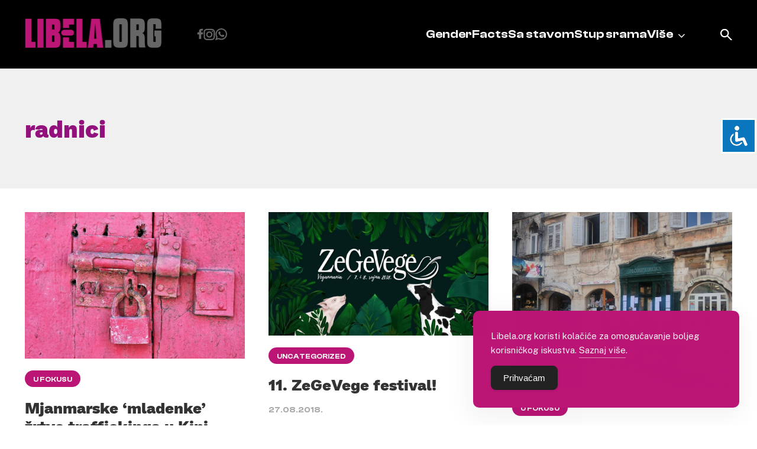

--- FILE ---
content_type: text/html; charset=UTF-8
request_url: https://libela.org/tag/radnici/?page=tagovi
body_size: 10925
content:
<!doctype html>
<html lang="en-US">
<head>
	<meta charset="UTF-8">
	<meta name="viewport" content="width=device-width, initial-scale=1">
	<link rel="profile" href="https://gmpg.org/xfn/11">
	<link rel="shortcut icon" href="https://libela.org/wp-content/themes/libela/favicon.ico" />
		<link href="https://libela.org/wp-content/themes/libela/node_modules/lightbox2/dist/css/lightbox.css" rel="stylesheet" />


	<meta name='robots' content='index, follow, max-image-preview:large, max-snippet:-1, max-video-preview:-1' />

	<!-- This site is optimized with the Yoast SEO plugin v26.8 - https://yoast.com/product/yoast-seo-wordpress/ -->
	<title>radnici - Libela</title>
	<link rel="canonical" href="https://libela.org/tag/radnici/" />
	<link rel="next" href="https://libela.org/tag/radnici/page/2/" />
	<meta property="og:locale" content="en_US" />
	<meta property="og:type" content="article" />
	<meta property="og:title" content="radnici - Libela" />
	<meta property="og:url" content="https://libela.org/tag/radnici/" />
	<meta property="og:site_name" content="Libela" />
	<meta name="twitter:card" content="summary_large_image" />
	<meta name="twitter:site" content="@PortalLibela" />
	<script type="application/ld+json" class="yoast-schema-graph">{"@context":"https://schema.org","@graph":[{"@type":"CollectionPage","@id":"https://libela.org/tag/radnici/","url":"https://libela.org/tag/radnici/","name":"radnici - Libela","isPartOf":{"@id":"https://libela.org/#website"},"breadcrumb":{"@id":"https://libela.org/tag/radnici/#breadcrumb"},"inLanguage":"en-US"},{"@type":"BreadcrumbList","@id":"https://libela.org/tag/radnici/#breadcrumb","itemListElement":[{"@type":"ListItem","position":1,"name":"Home","item":"https://libela.org/"},{"@type":"ListItem","position":2,"name":"radnici"}]},{"@type":"WebSite","@id":"https://libela.org/#website","url":"https://libela.org/","name":"Libela","description":"","publisher":{"@id":"https://libela.org/#organization"},"potentialAction":[{"@type":"SearchAction","target":{"@type":"EntryPoint","urlTemplate":"https://libela.org/?s={search_term_string}"},"query-input":{"@type":"PropertyValueSpecification","valueRequired":true,"valueName":"search_term_string"}}],"inLanguage":"en-US"},{"@type":"Organization","@id":"https://libela.org/#organization","name":"Libela","url":"https://libela.org/","logo":{"@type":"ImageObject","inLanguage":"en-US","@id":"https://libela.org/#/schema/logo/image/","url":"http://libela.org/wp-content/uploads/2024/02/logo.svg","contentUrl":"http://libela.org/wp-content/uploads/2024/02/logo.svg","width":1,"height":1,"caption":"Libela"},"image":{"@id":"https://libela.org/#/schema/logo/image/"},"sameAs":["https://www.facebook.com/PortalLibela/","https://x.com/PortalLibela"]}]}</script>
	<!-- / Yoast SEO plugin. -->


<link rel="alternate" type="application/rss+xml" title="Libela &raquo; Feed" href="https://libela.org/feed/" />
<link rel="alternate" type="application/rss+xml" title="Libela &raquo; Comments Feed" href="https://libela.org/comments/feed/" />
<link rel="alternate" type="application/rss+xml" title="Libela &raquo; radnici Tag Feed" href="https://libela.org/tag/radnici/feed/" />
<style id='wp-img-auto-sizes-contain-inline-css'>
img:is([sizes=auto i],[sizes^="auto," i]){contain-intrinsic-size:3000px 1500px}
/*# sourceURL=wp-img-auto-sizes-contain-inline-css */
</style>
<style id='wp-emoji-styles-inline-css'>

	img.wp-smiley, img.emoji {
		display: inline !important;
		border: none !important;
		box-shadow: none !important;
		height: 1em !important;
		width: 1em !important;
		margin: 0 0.07em !important;
		vertical-align: -0.1em !important;
		background: none !important;
		padding: 0 !important;
	}
/*# sourceURL=wp-emoji-styles-inline-css */
</style>
<style id='wp-block-library-inline-css'>
:root{--wp-block-synced-color:#7a00df;--wp-block-synced-color--rgb:122,0,223;--wp-bound-block-color:var(--wp-block-synced-color);--wp-editor-canvas-background:#ddd;--wp-admin-theme-color:#007cba;--wp-admin-theme-color--rgb:0,124,186;--wp-admin-theme-color-darker-10:#006ba1;--wp-admin-theme-color-darker-10--rgb:0,107,160.5;--wp-admin-theme-color-darker-20:#005a87;--wp-admin-theme-color-darker-20--rgb:0,90,135;--wp-admin-border-width-focus:2px}@media (min-resolution:192dpi){:root{--wp-admin-border-width-focus:1.5px}}.wp-element-button{cursor:pointer}:root .has-very-light-gray-background-color{background-color:#eee}:root .has-very-dark-gray-background-color{background-color:#313131}:root .has-very-light-gray-color{color:#eee}:root .has-very-dark-gray-color{color:#313131}:root .has-vivid-green-cyan-to-vivid-cyan-blue-gradient-background{background:linear-gradient(135deg,#00d084,#0693e3)}:root .has-purple-crush-gradient-background{background:linear-gradient(135deg,#34e2e4,#4721fb 50%,#ab1dfe)}:root .has-hazy-dawn-gradient-background{background:linear-gradient(135deg,#faaca8,#dad0ec)}:root .has-subdued-olive-gradient-background{background:linear-gradient(135deg,#fafae1,#67a671)}:root .has-atomic-cream-gradient-background{background:linear-gradient(135deg,#fdd79a,#004a59)}:root .has-nightshade-gradient-background{background:linear-gradient(135deg,#330968,#31cdcf)}:root .has-midnight-gradient-background{background:linear-gradient(135deg,#020381,#2874fc)}:root{--wp--preset--font-size--normal:16px;--wp--preset--font-size--huge:42px}.has-regular-font-size{font-size:1em}.has-larger-font-size{font-size:2.625em}.has-normal-font-size{font-size:var(--wp--preset--font-size--normal)}.has-huge-font-size{font-size:var(--wp--preset--font-size--huge)}.has-text-align-center{text-align:center}.has-text-align-left{text-align:left}.has-text-align-right{text-align:right}.has-fit-text{white-space:nowrap!important}#end-resizable-editor-section{display:none}.aligncenter{clear:both}.items-justified-left{justify-content:flex-start}.items-justified-center{justify-content:center}.items-justified-right{justify-content:flex-end}.items-justified-space-between{justify-content:space-between}.screen-reader-text{border:0;clip-path:inset(50%);height:1px;margin:-1px;overflow:hidden;padding:0;position:absolute;width:1px;word-wrap:normal!important}.screen-reader-text:focus{background-color:#ddd;clip-path:none;color:#444;display:block;font-size:1em;height:auto;left:5px;line-height:normal;padding:15px 23px 14px;text-decoration:none;top:5px;width:auto;z-index:100000}html :where(.has-border-color){border-style:solid}html :where([style*=border-top-color]){border-top-style:solid}html :where([style*=border-right-color]){border-right-style:solid}html :where([style*=border-bottom-color]){border-bottom-style:solid}html :where([style*=border-left-color]){border-left-style:solid}html :where([style*=border-width]){border-style:solid}html :where([style*=border-top-width]){border-top-style:solid}html :where([style*=border-right-width]){border-right-style:solid}html :where([style*=border-bottom-width]){border-bottom-style:solid}html :where([style*=border-left-width]){border-left-style:solid}html :where(img[class*=wp-image-]){height:auto;max-width:100%}:where(figure){margin:0 0 1em}html :where(.is-position-sticky){--wp-admin--admin-bar--position-offset:var(--wp-admin--admin-bar--height,0px)}@media screen and (max-width:600px){html :where(.is-position-sticky){--wp-admin--admin-bar--position-offset:0px}}

/*# sourceURL=wp-block-library-inline-css */
</style><style id='global-styles-inline-css'>
:root{--wp--preset--aspect-ratio--square: 1;--wp--preset--aspect-ratio--4-3: 4/3;--wp--preset--aspect-ratio--3-4: 3/4;--wp--preset--aspect-ratio--3-2: 3/2;--wp--preset--aspect-ratio--2-3: 2/3;--wp--preset--aspect-ratio--16-9: 16/9;--wp--preset--aspect-ratio--9-16: 9/16;--wp--preset--color--black: #000000;--wp--preset--color--cyan-bluish-gray: #abb8c3;--wp--preset--color--white: #ffffff;--wp--preset--color--pale-pink: #f78da7;--wp--preset--color--vivid-red: #cf2e2e;--wp--preset--color--luminous-vivid-orange: #ff6900;--wp--preset--color--luminous-vivid-amber: #fcb900;--wp--preset--color--light-green-cyan: #7bdcb5;--wp--preset--color--vivid-green-cyan: #00d084;--wp--preset--color--pale-cyan-blue: #8ed1fc;--wp--preset--color--vivid-cyan-blue: #0693e3;--wp--preset--color--vivid-purple: #9b51e0;--wp--preset--gradient--vivid-cyan-blue-to-vivid-purple: linear-gradient(135deg,rgb(6,147,227) 0%,rgb(155,81,224) 100%);--wp--preset--gradient--light-green-cyan-to-vivid-green-cyan: linear-gradient(135deg,rgb(122,220,180) 0%,rgb(0,208,130) 100%);--wp--preset--gradient--luminous-vivid-amber-to-luminous-vivid-orange: linear-gradient(135deg,rgb(252,185,0) 0%,rgb(255,105,0) 100%);--wp--preset--gradient--luminous-vivid-orange-to-vivid-red: linear-gradient(135deg,rgb(255,105,0) 0%,rgb(207,46,46) 100%);--wp--preset--gradient--very-light-gray-to-cyan-bluish-gray: linear-gradient(135deg,rgb(238,238,238) 0%,rgb(169,184,195) 100%);--wp--preset--gradient--cool-to-warm-spectrum: linear-gradient(135deg,rgb(74,234,220) 0%,rgb(151,120,209) 20%,rgb(207,42,186) 40%,rgb(238,44,130) 60%,rgb(251,105,98) 80%,rgb(254,248,76) 100%);--wp--preset--gradient--blush-light-purple: linear-gradient(135deg,rgb(255,206,236) 0%,rgb(152,150,240) 100%);--wp--preset--gradient--blush-bordeaux: linear-gradient(135deg,rgb(254,205,165) 0%,rgb(254,45,45) 50%,rgb(107,0,62) 100%);--wp--preset--gradient--luminous-dusk: linear-gradient(135deg,rgb(255,203,112) 0%,rgb(199,81,192) 50%,rgb(65,88,208) 100%);--wp--preset--gradient--pale-ocean: linear-gradient(135deg,rgb(255,245,203) 0%,rgb(182,227,212) 50%,rgb(51,167,181) 100%);--wp--preset--gradient--electric-grass: linear-gradient(135deg,rgb(202,248,128) 0%,rgb(113,206,126) 100%);--wp--preset--gradient--midnight: linear-gradient(135deg,rgb(2,3,129) 0%,rgb(40,116,252) 100%);--wp--preset--font-size--small: 13px;--wp--preset--font-size--medium: 20px;--wp--preset--font-size--large: 36px;--wp--preset--font-size--x-large: 42px;--wp--preset--spacing--20: 0.44rem;--wp--preset--spacing--30: 0.67rem;--wp--preset--spacing--40: 1rem;--wp--preset--spacing--50: 1.5rem;--wp--preset--spacing--60: 2.25rem;--wp--preset--spacing--70: 3.38rem;--wp--preset--spacing--80: 5.06rem;--wp--preset--shadow--natural: 6px 6px 9px rgba(0, 0, 0, 0.2);--wp--preset--shadow--deep: 12px 12px 50px rgba(0, 0, 0, 0.4);--wp--preset--shadow--sharp: 6px 6px 0px rgba(0, 0, 0, 0.2);--wp--preset--shadow--outlined: 6px 6px 0px -3px rgb(255, 255, 255), 6px 6px rgb(0, 0, 0);--wp--preset--shadow--crisp: 6px 6px 0px rgb(0, 0, 0);}:where(.is-layout-flex){gap: 0.5em;}:where(.is-layout-grid){gap: 0.5em;}body .is-layout-flex{display: flex;}.is-layout-flex{flex-wrap: wrap;align-items: center;}.is-layout-flex > :is(*, div){margin: 0;}body .is-layout-grid{display: grid;}.is-layout-grid > :is(*, div){margin: 0;}:where(.wp-block-columns.is-layout-flex){gap: 2em;}:where(.wp-block-columns.is-layout-grid){gap: 2em;}:where(.wp-block-post-template.is-layout-flex){gap: 1.25em;}:where(.wp-block-post-template.is-layout-grid){gap: 1.25em;}.has-black-color{color: var(--wp--preset--color--black) !important;}.has-cyan-bluish-gray-color{color: var(--wp--preset--color--cyan-bluish-gray) !important;}.has-white-color{color: var(--wp--preset--color--white) !important;}.has-pale-pink-color{color: var(--wp--preset--color--pale-pink) !important;}.has-vivid-red-color{color: var(--wp--preset--color--vivid-red) !important;}.has-luminous-vivid-orange-color{color: var(--wp--preset--color--luminous-vivid-orange) !important;}.has-luminous-vivid-amber-color{color: var(--wp--preset--color--luminous-vivid-amber) !important;}.has-light-green-cyan-color{color: var(--wp--preset--color--light-green-cyan) !important;}.has-vivid-green-cyan-color{color: var(--wp--preset--color--vivid-green-cyan) !important;}.has-pale-cyan-blue-color{color: var(--wp--preset--color--pale-cyan-blue) !important;}.has-vivid-cyan-blue-color{color: var(--wp--preset--color--vivid-cyan-blue) !important;}.has-vivid-purple-color{color: var(--wp--preset--color--vivid-purple) !important;}.has-black-background-color{background-color: var(--wp--preset--color--black) !important;}.has-cyan-bluish-gray-background-color{background-color: var(--wp--preset--color--cyan-bluish-gray) !important;}.has-white-background-color{background-color: var(--wp--preset--color--white) !important;}.has-pale-pink-background-color{background-color: var(--wp--preset--color--pale-pink) !important;}.has-vivid-red-background-color{background-color: var(--wp--preset--color--vivid-red) !important;}.has-luminous-vivid-orange-background-color{background-color: var(--wp--preset--color--luminous-vivid-orange) !important;}.has-luminous-vivid-amber-background-color{background-color: var(--wp--preset--color--luminous-vivid-amber) !important;}.has-light-green-cyan-background-color{background-color: var(--wp--preset--color--light-green-cyan) !important;}.has-vivid-green-cyan-background-color{background-color: var(--wp--preset--color--vivid-green-cyan) !important;}.has-pale-cyan-blue-background-color{background-color: var(--wp--preset--color--pale-cyan-blue) !important;}.has-vivid-cyan-blue-background-color{background-color: var(--wp--preset--color--vivid-cyan-blue) !important;}.has-vivid-purple-background-color{background-color: var(--wp--preset--color--vivid-purple) !important;}.has-black-border-color{border-color: var(--wp--preset--color--black) !important;}.has-cyan-bluish-gray-border-color{border-color: var(--wp--preset--color--cyan-bluish-gray) !important;}.has-white-border-color{border-color: var(--wp--preset--color--white) !important;}.has-pale-pink-border-color{border-color: var(--wp--preset--color--pale-pink) !important;}.has-vivid-red-border-color{border-color: var(--wp--preset--color--vivid-red) !important;}.has-luminous-vivid-orange-border-color{border-color: var(--wp--preset--color--luminous-vivid-orange) !important;}.has-luminous-vivid-amber-border-color{border-color: var(--wp--preset--color--luminous-vivid-amber) !important;}.has-light-green-cyan-border-color{border-color: var(--wp--preset--color--light-green-cyan) !important;}.has-vivid-green-cyan-border-color{border-color: var(--wp--preset--color--vivid-green-cyan) !important;}.has-pale-cyan-blue-border-color{border-color: var(--wp--preset--color--pale-cyan-blue) !important;}.has-vivid-cyan-blue-border-color{border-color: var(--wp--preset--color--vivid-cyan-blue) !important;}.has-vivid-purple-border-color{border-color: var(--wp--preset--color--vivid-purple) !important;}.has-vivid-cyan-blue-to-vivid-purple-gradient-background{background: var(--wp--preset--gradient--vivid-cyan-blue-to-vivid-purple) !important;}.has-light-green-cyan-to-vivid-green-cyan-gradient-background{background: var(--wp--preset--gradient--light-green-cyan-to-vivid-green-cyan) !important;}.has-luminous-vivid-amber-to-luminous-vivid-orange-gradient-background{background: var(--wp--preset--gradient--luminous-vivid-amber-to-luminous-vivid-orange) !important;}.has-luminous-vivid-orange-to-vivid-red-gradient-background{background: var(--wp--preset--gradient--luminous-vivid-orange-to-vivid-red) !important;}.has-very-light-gray-to-cyan-bluish-gray-gradient-background{background: var(--wp--preset--gradient--very-light-gray-to-cyan-bluish-gray) !important;}.has-cool-to-warm-spectrum-gradient-background{background: var(--wp--preset--gradient--cool-to-warm-spectrum) !important;}.has-blush-light-purple-gradient-background{background: var(--wp--preset--gradient--blush-light-purple) !important;}.has-blush-bordeaux-gradient-background{background: var(--wp--preset--gradient--blush-bordeaux) !important;}.has-luminous-dusk-gradient-background{background: var(--wp--preset--gradient--luminous-dusk) !important;}.has-pale-ocean-gradient-background{background: var(--wp--preset--gradient--pale-ocean) !important;}.has-electric-grass-gradient-background{background: var(--wp--preset--gradient--electric-grass) !important;}.has-midnight-gradient-background{background: var(--wp--preset--gradient--midnight) !important;}.has-small-font-size{font-size: var(--wp--preset--font-size--small) !important;}.has-medium-font-size{font-size: var(--wp--preset--font-size--medium) !important;}.has-large-font-size{font-size: var(--wp--preset--font-size--large) !important;}.has-x-large-font-size{font-size: var(--wp--preset--font-size--x-large) !important;}
/*# sourceURL=global-styles-inline-css */
</style>

<style id='classic-theme-styles-inline-css'>
/*! This file is auto-generated */
.wp-block-button__link{color:#fff;background-color:#32373c;border-radius:9999px;box-shadow:none;text-decoration:none;padding:calc(.667em + 2px) calc(1.333em + 2px);font-size:1.125em}.wp-block-file__button{background:#32373c;color:#fff;text-decoration:none}
/*# sourceURL=/wp-includes/css/classic-themes.min.css */
</style>
<link rel='stylesheet' id='accessibility-light-css' href='https://libela.org/wp-content/plugins/accessibility-light/assets/css/accessibility-light.css?ver=6.9' media='all' />
<link rel='stylesheet' id='simple-gdpr-cookie-compliance-css' href='https://libela.org/wp-content/plugins/simple-gdpr-cookie-compliance/public/assets/dist/public.min.css?ver=2.0.0' media='all' />
<style id='simple-gdpr-cookie-compliance-inline-css'>
:root{--sgcc-text-color:#ffffff;--sgcc-link-color:#ffffff;--sgcc-link-hover-color:#e5e5e5;--sgcc-notice-background-color:rgb(187,21,118);--sgcc-cookie-icon-color:#000000;--sgcc-close-button-background-color:#222222;--sgcc-close-button-hover-background-color:rgb(146,17,125);--sgcc-close-button-color:#ffffff;--sgcc-close-button-hover-color:#ffffff;--sgcc-accept-button-background-color:#222222;--sgcc-accept-button-hover-background-color:rgb(146,17,125);--sgcc-accept-button-color:#ffffff;--sgcc-accept-button-hover-color:#ffffff;--sgcc-accept-button-border-color:#222222;--sgcc-accept-button-hover-border-color:rgb(146,17,125);}.sgcc-main-wrapper[data-layout=custom_width],.sgcc-main-wrapper[data-layout=pop_up]{--width :450px;}.sgcc-main-wrapper[data-layout=custom_width].position-bottom-right{--right :30px;--bottom :30px;}
/*# sourceURL=simple-gdpr-cookie-compliance-inline-css */
</style>
<link rel='stylesheet' id='libela-style-css' href='https://libela.org/wp-content/themes/libela/style.css?ver=1.0.0' media='all' />
<link rel='stylesheet' id='custom-style-css' href='https://libela.org/wp-content/themes/libela/node_modules/swiper/swiper.min.css?ver=1.0' media='all' />
<script src="https://libela.org/wp-includes/js/jquery/jquery.min.js?ver=3.7.1" id="jquery-core-js"></script>
<script src="https://libela.org/wp-includes/js/jquery/jquery-migrate.min.js?ver=3.4.1" id="jquery-migrate-js"></script>
<script src="https://libela.org/wp-content/plugins/accessibility-light/assets/js/accessibility-light.js?ver=6.9" id="accessibility-light-js"></script>
<script src="https://libela.org/wp-content/plugins/accessibility-light/assets/js/jscolor.js?ver=6.9" id="jscolor-js"></script>
<link rel="https://api.w.org/" href="https://libela.org/wp-json/" /><link rel="alternate" title="JSON" type="application/json" href="https://libela.org/wp-json/wp/v2/tags/2745" /><link rel="EditURI" type="application/rsd+xml" title="RSD" href="https://libela.org/xmlrpc.php?rsd" />
<meta name="generator" content="WordPress 6.9" />
<link rel="icon" href="https://libela.org/wp-content/uploads/2024/02/favicon.ico" sizes="32x32" />
<link rel="icon" href="https://libela.org/wp-content/uploads/2024/02/favicon.ico" sizes="192x192" />
<link rel="apple-touch-icon" href="https://libela.org/wp-content/uploads/2024/02/favicon.ico" />
<meta name="msapplication-TileImage" content="https://libela.org/wp-content/uploads/2024/02/favicon.ico" />
	<meta name="facebook-domain-verification" content="g4po9dbz45chqendrdxmfef92hgwks" />
	<meta property="fb:app_id" content="701000863350748" />
</head>

<body class="archive tag tag-radnici tag-2745 wp-custom-logo wp-theme-libela acl-sitelinx hfeed">
<!-- Google tag (gtag.js) -->
<script async src="https://www.googletagmanager.com/gtag/js?id=G-TRQFE9BG3G"></script>
<script>
  window.dataLayer = window.dataLayer || [];
  function gtag(){dataLayer.push(arguments);}
  gtag('js', new Date());
  gtag('config', 'G-TRQFE9BG3G');
</script>
<div id="page" class="site">
	<a class="skip-link screen-reader-text" href="#primary">Skip to content</a>

	<header id="masthead" class="site-header">
		<div class="mobile-header">
			<div class="site-branding desktop-logo">
				<a href="https://libela.org/" class="custom-logo-link" rel="home"><img width="232" height="50" src="https://libela.org/wp-content/uploads/2024/02/logo.png" class="custom-logo" alt="Libela" decoding="async" /></a>			</div>
			<a href="/?s=" class="search-icon"></a>
			<button class="menu_btn" onclick="this.classList.toggle('opened');this.setAttribute('aria-expanded', this.classList.contains('opened'))" aria-label="Main Menu">
				<svg width="100" height="100" viewBox="0 0 100 100">
					<path class="line line1" d="M 20,29.000046 H 80.000231 C 80.000231,29.000046 94.498839,28.817352 94.532987,66.711331 94.543142,77.980673 90.966081,81.670246 85.259173,81.668997 79.552261,81.667751 75.000211,74.999942 75.000211,74.999942 L 25.000021,25.000058" />
					<path class="line line2" d="M 20,50 H 80" />
					<path class="line line3" d="M 20,70.999954 H 80.000231 C 80.000231,70.999954 94.498839,71.182648 94.532987,33.288669 94.543142,22.019327 90.966081,18.329754 85.259173,18.331003 79.552261,18.332249 75.000211,25.000058 75.000211,25.000058 L 25.000021,74.999942" />
				</svg>
			</button>
		</div>
		<div class="container">
			<div class="site-branding desktop-el">
				<a href="https://libela.org/" class="custom-logo-link" rel="home"><img width="232" height="50" src="https://libela.org/wp-content/uploads/2024/02/logo.png" class="custom-logo" alt="Libela" decoding="async" /></a>			</div>
			<div class="menu-items">
				<div class="social-icons">
					<a href="https://www.facebook.com/pages/Libelaorg/212908915406099" class="facebook"></a>
					<a href="https://www.instagram.com/libela_org/" class="instagram"></a>
					<a href="https://whatsapp.com/channel/0029VarBQBo3LdQdcyQOnl3l" class="whatsapp"></a>
				</div>

				<nav id="site-navigation" class="main-navigation">
					<div class="menu-header-menu-container"><ul id="primary-menu" class="menu"><li id="menu-item-10887" class="menu-item menu-item-type-taxonomy menu-item-object-category menu-item-10887"><a href="https://libela.org/category/genderfacts/">GenderFacts</a></li>
<li id="menu-item-10889" class="menu-item menu-item-type-taxonomy menu-item-object-category menu-item-10889"><a href="https://libela.org/category/sa-stavom/">Sa stavom</a></li>
<li id="menu-item-10892" class="menu-item menu-item-type-post_type menu-item-object-page menu-item-10892"><a href="https://libela.org/stup-srama/">Stup srama</a></li>
<li id="menu-item-10891" class="menu-item menu-item-type-custom menu-item-object-custom menu-item-has-children menu-item-10891"><a href="#">Više</a>
<ul class="sub-menu">
	<li id="menu-item-10890" class="menu-item menu-item-type-taxonomy menu-item-object-category menu-item-10890"><a href="https://libela.org/category/u-fokusu/">U fokusu</a></li>
	<li id="menu-item-10888" class="menu-item menu-item-type-taxonomy menu-item-object-category menu-item-10888"><a href="https://libela.org/category/razgovor/">Razgovor</a></li>
	<li id="menu-item-10897" class="menu-item menu-item-type-post_type menu-item-object-page menu-item-10897"><a href="https://libela.org/kontaktirajet-nas/">Kontakt</a></li>
	<li id="menu-item-10900" class="menu-item menu-item-type-post_type menu-item-object-page menu-item-10900"><a href="https://libela.org/upoznajte-libelu/">Upoznajte Libelu</a></li>
</ul>
</li>
</ul></div>				</nav><!-- #site-navigation -->
			</div>
			<a href="/?s=" class="search-icon desktop-el"></a>
		</div>
	</header><!-- #masthead -->

	<script src="https://libela.org/wp-content/themes/libela/node_modules/lightbox2/dist/js/lightbox-plus-jquery.js"></script>

	<main id="primary" class="site-main">
		
		
			<header class="page-header">
								<div class="cat-header">
				<h1 class="page-title container">radnici</h1>				</div>
							</header><!-- .page-header -->
			<div class="container row">
			
<article id="post-10201" class="col-4 single-post post-10201 post type-post status-publish format-standard hentry category-u-fokusu tag-hrvatska tag-najam tag-pravo-na-grad tag-radnice tag-radnici tag-stan tag-stanovanje">
	<div class="inner-container">
		<div class="featured-image">
										<a href="https://libela.org/u-fokusu/mjanmarske-mladenke-zrtve-traffickinga-u-kini/" class="post-thumbnail">
					<img src="/wp-content/px/article/_p/pexels-photo-157203.jpeg" alt="Mjanmarske &#8216;mladenke&#8217; žrtve traffickinga u Kini">
				</a>

					</div>
					<a href="https://libela.org/category/u-fokusu/" class="cat">
				U fokusu			</a>
				<a href="https://libela.org/u-fokusu/mjanmarske-mladenke-zrtve-traffickinga-u-kini/" rel="bookmark"><h3 class="entry-title card-title">Mjanmarske &#8216;mladenke&#8217; žrtve traffickinga u Kini</h3></a>
					<div class="date">01.04.2019.</div>
			</div>

</article><!-- #post-10201 -->
					
					
<article id="post-9764" class="col-4 single-post post-9764 post type-post status-publish format-standard hentry category-uncategorized tag-dokumentarac tag-factum tag-film tag-godine-hrdje tag-radnice tag-radnici tag-uljanik">
	<div class="inner-container">
		<div class="featured-image">
										<a href="https://libela.org/uncategorized/11-zegevege-festival/" class="post-thumbnail">
					<img src="/wp-content/px/article/_z/zegevege~3.jpg" alt="11. ZeGeVege festival!">
				</a>

					</div>
					<a href="https://libela.org/category/uncategorized/" class="cat">
				Uncategorized			</a>
				<a href="https://libela.org/uncategorized/11-zegevege-festival/" rel="bookmark"><h3 class="entry-title card-title">11. ZeGeVege festival!</h3></a>
					<div class="date">27.08.2018.</div>
			</div>

</article><!-- #post-9764 -->
					
					
<article id="post-9761" class="col-4 single-post post-9761 post type-post status-publish format-standard hentry category-u-fokusu tag-brodogradiliste tag-markov-trg tag-prosvjed tag-rad tag-radnice tag-radnici tag-radnicka-prava tag-strajk tag-uljanik tag-vlada-rh">
	<div class="inner-container">
		<div class="featured-image">
										<a href="https://libela.org/u-fokusu/akcija-na-vratima-morpurga-vratite-nam-knjizaru/" class="post-thumbnail">
					<img src="/wp-content/px/article/_m/morpurgo.jpg" alt="Akcija na vratima Morpurga: Vratite nam knjižaru!">
				</a>

					</div>
					<a href="https://libela.org/category/u-fokusu/" class="cat">
				U fokusu			</a>
				<a href="https://libela.org/u-fokusu/akcija-na-vratima-morpurga-vratite-nam-knjizaru/" rel="bookmark"><h3 class="entry-title card-title">Akcija na vratima Morpurga: Vratite nam knjižaru!</h3></a>
					<div class="date">24.08.2018.</div>
			</div>

</article><!-- #post-9761 -->
					
					
<article id="post-8453" class="col-4 single-post post-8453 post type-post status-publish format-standard hentry category-u-fokusu tag-anarhosindikalisticka-inicijativa tag-preko-plota tag-radnica-u-trgovini tag-radnice tag-radnici tag-radnicka-prava tag-srbija tag-svijet-rada tag-trziste-rada tag-usluzne-djelatnosti tag-usluzni-sektor">
	<div class="inner-container">
		<div class="featured-image">
								</div>
					<a href="https://libela.org/category/u-fokusu/" class="cat">
				U fokusu			</a>
				<a href="https://libela.org/u-fokusu/novi-zakon-u-arkansasu-dopusta-suprugu-da-zaustavi-pobacaj-zene/" rel="bookmark"><h3 class="entry-title card-title">Novi zakon u Arkansasu dopušta suprugu da zaustavi pobačaj žene</h3></a>
					<div class="date">08.02.2017.</div>
			</div>

</article><!-- #post-8453 -->
					
					
<article id="post-8238" class="col-4 single-post post-8238 post type-post status-publish format-standard hentry category-u-fokusu tag-daniel-blake tag-engleska tag-film tag-i tag-kapitalizam tag-london tag-nezaposlenost tag-radnice tag-radnici tag-radnicka-klasa tag-radnicka-prava">
	<div class="inner-container">
		<div class="featured-image">
								</div>
					<a href="https://libela.org/category/u-fokusu/" class="cat">
				U fokusu			</a>
				<a href="https://libela.org/u-fokusu/kulturnjaci-2016-u-obranu-sekularnog-demokratskog-i-slobodnog-ffzg-a/" rel="bookmark"><h3 class="entry-title card-title">Kulturnjaci 2016: U obranu sekularnog, demokratskog i slobodnog FFZG-a</h3></a>
					<div class="date">29.11.2016.</div>
			</div>

</article><!-- #post-8238 -->
					
					
<article id="post-8215" class="col-4 single-post post-8215 post type-post status-publish format-standard hentry category-uncategorized tag-fleksibilizacija tag-hrvatska tag-mladi tag-nezaposlenost-mladih tag-radnice tag-radnici tag-radnicka-prava">
	<div class="inner-container">
		<div class="featured-image">
								</div>
					<a href="https://libela.org/category/uncategorized/" class="cat">
				Uncategorized			</a>
				<a href="https://libela.org/uncategorized/drugotna-na-sav-glas-javna-promocija-kampanje/" rel="bookmark"><h3 class="entry-title card-title">Drugotna na sav glas! &#8211; javna promocija kampanje</h3></a>
					<div class="date">18.11.2016.</div>
			</div>

</article><!-- #post-8215 -->
					
									</div>
				<div class="container">
					<div class="pagination_container desktop">
						
	<nav class="navigation pagination" aria-label="Posts pagination">
		<h2 class="screen-reader-text">Posts pagination</h2>
		<div class="nav-links"><span aria-current="page" class="page-numbers current">1</span>
<a class="page-numbers" href="https://libela.org/tag/radnici/page/2/?page=tagovi">2</a>
<a class="page-numbers" href="https://libela.org/tag/radnici/page/3/?page=tagovi">3</a>
<span class="page-numbers dots">&hellip;</span>
<a class="page-numbers" href="https://libela.org/tag/radnici/page/11/?page=tagovi">11</a>
<a class="next page-numbers" href="https://libela.org/tag/radnici/page/2/?page=tagovi">Next</a></div>
	</nav>					</div>
					<div class="pagination_container mobile">
						
	<nav class="navigation pagination" aria-label="Posts pagination">
		<h2 class="screen-reader-text">Posts pagination</h2>
		<div class="nav-links"><span aria-current="page" class="page-numbers current">1</span>
<a class="page-numbers" href="https://libela.org/tag/radnici/page/2/?page=tagovi">2</a>
<span class="page-numbers dots">&hellip;</span>
<a class="page-numbers" href="https://libela.org/tag/radnici/page/11/?page=tagovi">11</a>
<a class="next page-numbers" href="https://libela.org/tag/radnici/page/2/?page=tagovi">Next</a></div>
	</nav>					</div>
				</div>
				
	</main><!-- #main -->

	<footer id="colophon" class="site-footer">
		<div class="footer-wrapper row">
			<div class="col-6 left">
				<div class="wrapper">
					<div class="grid-container">
						<a href="/" class="logo">
							<img src="/wp-content/themes/libela/images/logo-footer.svg" alt="libela-logo">
						</a>

						<p class="address">
							Nova cesta 4, Zagreb<br>e-mail: <a href="mailto:info@libela.org">info@libela.org</a>
						</p>
						<div class="social-icons">
							<a href="https://www.facebook.com/pages/Libelaorg/212908915406099" class="facebook"></a>
							<a href="https://www.instagram.com/libela_org/" class="instagram"></a>
							<a href="https://whatsapp.com/channel/0029VarBQBo3LdQdcyQOnl3l" class="whatsapp"></a>
						</div>
						<div class="footer-nav">
							<div class="menu-footer-menu-container"><ul id="footer-menu" class="menu"><li id="menu-item-10919" class="menu-item menu-item-type-post_type menu-item-object-page menu-item-10919"><a href="https://libela.org/upoznajte-libelu/">Upoznajte Libelu</a></li>
<li id="menu-item-10917" class="menu-item menu-item-type-post_type menu-item-object-page menu-item-10917"><a href="https://libela.org/politika-ispravaka-i-nadopuna/">Politika ispravaka i nadopuna</a></li>
<li id="menu-item-10920" class="menu-item menu-item-type-post_type menu-item-object-page menu-item-10920"><a href="https://libela.org/kontaktirajet-nas/">Kontakt</a></li>
<li id="menu-item-10918" class="menu-item menu-item-type-post_type menu-item-object-page menu-item-10918"><a href="https://libela.org/impressum/">Impressum</a></li>
<li id="menu-item-11782" class="menu-item menu-item-type-custom menu-item-object-custom menu-item-11782"><a target="_blank" href="http://libela.org/wp-content/uploads/2024/04/Libela_pravila_ponasanja_web.pdf">Pravila ponašanja</a></li>
</ul></div>						</div>
					</div>
					<div class="supporters">
						<a href="http://www.e-mediji.hr/">
							<img src="/wp-content/themes/libela/images/aem.svg" alt="agencija za elektroničke medije">
						</a>
						<a href="/">
							<img src="/wp-content/themes/libela/images/feu.svg" alt="Financira Europska unija">
						</a>
					</div>
				</div>
			</div>
			<div class="col-6 right">
				<div class="wrapper">
					<h2>Prijavi se na mjesečni newsletter</h2>
					<form action="https://libela.us18.list-manage.com/subscribe/post?u=f96931b6eab1eca6993d3f758&amp;id=e4dc393101&amp;f_id=00f8c3e0f0" method="post" id="mc-embedded-subscribe-form" name="mc-embedded-subscribe-form" class="validate" target="_blank">
						<input type="email" name="EMAIL" placeholder="E-mail" class="email-field">
						<div class="checkbox-row">
							<input type="checkbox" name="consent" class="checkbox" checked/>
							<label for="consent">Potvrđujem suglasnost s politikom privatnosti te dajem privolu Libeli da koristi moj email za slanje e-newslettera</label>
						</div>
						<div aria-hidden="true" style="position: absolute; left: -5000px;">
							<input type="text" name="b_f96931b6eab1eca6993d3f758_e4dc393101" tabindex="-1" value="">
						</div>
						<button type="submit" class="submit">Prijavi se</button>
					</form>
				</div>
			</div>
		</div>
	</footer><!-- #colophon -->
	<div class="footer-bottom">
		<div class="container">
			<a href="/politika-privatnosti/">Politika privatnosti</a>
			<p>Copyright 2026. Libela.org</p>
		</div>
	</div>
</div><!-- #page -->

<script type="speculationrules">
{"prefetch":[{"source":"document","where":{"and":[{"href_matches":"/*"},{"not":{"href_matches":["/wp-*.php","/wp-admin/*","/wp-content/uploads/*","/wp-content/*","/wp-content/plugins/*","/wp-content/themes/libela/*","/*\\?(.+)"]}},{"not":{"selector_matches":"a[rel~=\"nofollow\"]"}},{"not":{"selector_matches":".no-prefetch, .no-prefetch a"}}]},"eagerness":"conservative"}]}
</script>
<button type="button" id="sitelinx-toggle-toolbar" class="normal toolbar-right" style="top: 200px;right: 1px;background-color: #0a76be!important;border-radius: 2px !important;"><img src="https://libela.org/wp-content/plugins/accessibility-light/assets/img/wheelchair.png" alt="Accessibility Icon" style="background-color: #0a76be;border-radius: 2px !important;"></button><div id="sitelinx-black-screen"></div>		<!-- Commenting this line to fix the css error by Ashish -->
	    <!-- <style>#sitelinx-toggle-toolbar{top:px;}</style> -->
	     <!-- This for bottom left and right position -->
	    	    <!-- End of bottom right and left positions -->

	    <div id="sitelinx-toolbar" class="sitelinx-toolbar sitelinx-toolbar-skin-1 toolbar-right" aria-hidden="true">
	    	<button id="sitelinx-close-toolbar">
	    		<span class="sr-only">Close the accessibility toolbar</span>
	    		<span class="sitelinx-close-icon" aria-hidden="true"></span>
	    	</button>
            <div class="sitelinx-toolbar-heading">
				<h2 class="toolbar-heading-text">Accessibility Bar</h2>
            </div>
	    	<ul class="sitelinx-main-nav" style="padding-left: 30px" >
		    	<li><ul class="ul-sub"><li><p id="sitelinx_disable_animation" tabindex="-1" aria-label="sitelinx-label-general"><i class="material-icons" aria-hidden="true">visibility_off</i><span>Disable flashes</span></p></li><li><p id="sitelinx_headings_mark" tabindex="-1" aria-label="sitelinx-label-general"><i class="material-icons" aria-hidden="true">title</i><span>Mark headings</span></p></li><li><p id="sitelinx_background_color" tabindex="-1" aria-label="sitelinx-label-general"><i class="material-icons" aria-hidden="true">settings</i><span>Background Color</span></p><p class="sitelinx_background_color" style="display: none;"><input class="jscolor" value='66ccff'></p></li></ul></li><li class="sitelinx-li-zoom"><ul class="ul-sub"><li><p id="sitelinx_screen_down" tabindex="-1" aria-label="sitelinx-label-resolution"><i class="material-icons" aria-hidden="true">zoom_out</i><span>Zoom out</span></p></li><li><p id="sitelinx_screen_up" tabindex="-1" aria-label="sitelinx-label-resolution"><i class="material-icons" aria-hidden="true">zoom_in</i><span>Zoom in</span></p></li></ul></li><li class="sitelinx-li-fonts"><ul class="ul-sub"><li><p id="sitelinx_fontsize_down" tabindex="-1" aria-label="sitelinx-label-fonts"><i class="material-icons" aria-hidden="true">remove_circle_outline</i><span>Decrease font</span></p></li><li><p id="sitelinx_fontsize_up" tabindex="-1" aria-label="sitelinx-label-fonts"><i class="material-icons" aria-hidden="true">add_circle_outline</i><span>Increase font</span></p></li></ul><ul class="ul-sub"><li><p id="sitelinx_readable_font" tabindex="-1" aria-label="sitelinx-label-fonts"><i class="material-icons" aria-hidden="true">spellcheck</i><span>Readable font</span></p></li></ul></li><li class="sitelinx-li-contrast"><ul class="ul-sub"><li><p id="sitelinx_contrast_bright" tabindex="-1" aria-label="sitelinx-label-contrast"><i class="material-icons" aria-hidden="true">brightness_high</i><span>Bright contrast</span></p></li><li><p id="sitelinx_contrast_dark" tabindex="-1" aria-label="sitelinx-label-contrast"><i class="material-icons" aria-hidden="true">brightness_low</i><span>Dark contrast</span></p></li></ul></li><li><ul class="ul-sub ul-2-items"><li><p id="sitelinx_links_underline" tabindex="-1" aria-label="sitelinx-label-links"><i class="material-icons" aria-hidden="true">format_underlined</i><span>Underline links</span></p></li><li><p id="sitelinx_links_mark" tabindex="-1" aria-label="sitelinx-label-links"><i class="material-icons" aria-hidden="true">font_download</i><span>Mark links</span></p></li></ul></li><li class="sitelinx-li-reset"><ul class="ul-sub ul-general"><li><p id="sitelinx-reset" tabindex="-1" title="Reset all options"><span class="sr-only">Reset all options</span><i class="material-icons" aria-hidden="true">cached</i></p></li><li class="sitelinx-logolight"><a href="https://sitelinx.co.il" rel="noreferrer noopener" target="_blank"><img class="hover-off" src="https://libela.org/wp-content/plugins/accessibility-light/assets/img/accessibility-light-logolight80.png" alt="Accessibility Light" height="21" width="80"></a></li></ul></li>	    	</ul>
	    </div>
		
<aside class="sgcc-main-wrapper hidden layout-custom-width position-bottom-right hide-close-btn hide-cookie-icon"
data-layout="custom_width"
>
	<div class="sgcc-container">
				<div class="sgcc-notice-content">
							<div class="message-block">
					<p>Libela.org koristi kolačiće za omogućavanje boljeg korisničkog iskustva. <a href="https://libela.org/politika-privatnosti/">Saznaj više</a>.</p>
				</div>
								<div class="cookie-compliance-button-block">
					<button type="button" id="sgcc-accept-button" class="close-sgcc cookie-compliance-button" aria-label="Accept Cookies">
						Prihvaćam					</button>
				</div>
						</div>
			</div>
</aside>
<script id="simple-gdpr-cookie-compliance-js-extra">
var simpleGDPRCCJsObj = {"cookieExpireTime":"525600","isMultisite":""};
//# sourceURL=simple-gdpr-cookie-compliance-js-extra
</script>
<script src="https://libela.org/wp-content/plugins/simple-gdpr-cookie-compliance/public/assets/dist/public.min.js?ver=2.0.0" id="simple-gdpr-cookie-compliance-js"></script>
<script src="https://libela.org/wp-content/themes/libela/js/navigation.js?ver=1.0.0" id="libela-navigation-js"></script>
<script src="https://libela.org/wp-content/themes/libela/js/lightbox.js?ver=1.0.0" id="libela-lightbox-js"></script>
<script src="https://libela.org/wp-content/themes/libela/node_modules/swiper/swiper-bundle.min.js?ver=6.7.5" id="swiper-js"></script>
<script src="https://libela.org/wp-content/themes/libela/js/swiper.js?ver=1.0.0" id="libela-swiper-js"></script>
<script id="wp-emoji-settings" type="application/json">
{"baseUrl":"https://s.w.org/images/core/emoji/17.0.2/72x72/","ext":".png","svgUrl":"https://s.w.org/images/core/emoji/17.0.2/svg/","svgExt":".svg","source":{"concatemoji":"https://libela.org/wp-includes/js/wp-emoji-release.min.js?ver=6.9"}}
</script>
<script type="module">
/*! This file is auto-generated */
const a=JSON.parse(document.getElementById("wp-emoji-settings").textContent),o=(window._wpemojiSettings=a,"wpEmojiSettingsSupports"),s=["flag","emoji"];function i(e){try{var t={supportTests:e,timestamp:(new Date).valueOf()};sessionStorage.setItem(o,JSON.stringify(t))}catch(e){}}function c(e,t,n){e.clearRect(0,0,e.canvas.width,e.canvas.height),e.fillText(t,0,0);t=new Uint32Array(e.getImageData(0,0,e.canvas.width,e.canvas.height).data);e.clearRect(0,0,e.canvas.width,e.canvas.height),e.fillText(n,0,0);const a=new Uint32Array(e.getImageData(0,0,e.canvas.width,e.canvas.height).data);return t.every((e,t)=>e===a[t])}function p(e,t){e.clearRect(0,0,e.canvas.width,e.canvas.height),e.fillText(t,0,0);var n=e.getImageData(16,16,1,1);for(let e=0;e<n.data.length;e++)if(0!==n.data[e])return!1;return!0}function u(e,t,n,a){switch(t){case"flag":return n(e,"\ud83c\udff3\ufe0f\u200d\u26a7\ufe0f","\ud83c\udff3\ufe0f\u200b\u26a7\ufe0f")?!1:!n(e,"\ud83c\udde8\ud83c\uddf6","\ud83c\udde8\u200b\ud83c\uddf6")&&!n(e,"\ud83c\udff4\udb40\udc67\udb40\udc62\udb40\udc65\udb40\udc6e\udb40\udc67\udb40\udc7f","\ud83c\udff4\u200b\udb40\udc67\u200b\udb40\udc62\u200b\udb40\udc65\u200b\udb40\udc6e\u200b\udb40\udc67\u200b\udb40\udc7f");case"emoji":return!a(e,"\ud83e\u1fac8")}return!1}function f(e,t,n,a){let r;const o=(r="undefined"!=typeof WorkerGlobalScope&&self instanceof WorkerGlobalScope?new OffscreenCanvas(300,150):document.createElement("canvas")).getContext("2d",{willReadFrequently:!0}),s=(o.textBaseline="top",o.font="600 32px Arial",{});return e.forEach(e=>{s[e]=t(o,e,n,a)}),s}function r(e){var t=document.createElement("script");t.src=e,t.defer=!0,document.head.appendChild(t)}a.supports={everything:!0,everythingExceptFlag:!0},new Promise(t=>{let n=function(){try{var e=JSON.parse(sessionStorage.getItem(o));if("object"==typeof e&&"number"==typeof e.timestamp&&(new Date).valueOf()<e.timestamp+604800&&"object"==typeof e.supportTests)return e.supportTests}catch(e){}return null}();if(!n){if("undefined"!=typeof Worker&&"undefined"!=typeof OffscreenCanvas&&"undefined"!=typeof URL&&URL.createObjectURL&&"undefined"!=typeof Blob)try{var e="postMessage("+f.toString()+"("+[JSON.stringify(s),u.toString(),c.toString(),p.toString()].join(",")+"));",a=new Blob([e],{type:"text/javascript"});const r=new Worker(URL.createObjectURL(a),{name:"wpTestEmojiSupports"});return void(r.onmessage=e=>{i(n=e.data),r.terminate(),t(n)})}catch(e){}i(n=f(s,u,c,p))}t(n)}).then(e=>{for(const n in e)a.supports[n]=e[n],a.supports.everything=a.supports.everything&&a.supports[n],"flag"!==n&&(a.supports.everythingExceptFlag=a.supports.everythingExceptFlag&&a.supports[n]);var t;a.supports.everythingExceptFlag=a.supports.everythingExceptFlag&&!a.supports.flag,a.supports.everything||((t=a.source||{}).concatemoji?r(t.concatemoji):t.wpemoji&&t.twemoji&&(r(t.twemoji),r(t.wpemoji)))});
//# sourceURL=https://libela.org/wp-includes/js/wp-emoji-loader.min.js
</script>

</body>
</html>


--- FILE ---
content_type: image/svg+xml
request_url: https://libela.org/wp-content/themes/libela/images/pag-next.svg
body_size: 281
content:
<svg width="41" height="40" viewBox="0 0 41 40" fill="none" xmlns="http://www.w3.org/2000/svg">
<rect width="40" height="40" transform="matrix(-1 0 0 1 40.5 0)" fill="#333333"/>
<path d="M17.21 12L25.21 20L17.21 28L15.79 26.58L22.37 20L15.79 13.42L17.21 12Z" fill="white"/>
</svg>


--- FILE ---
content_type: image/svg+xml
request_url: https://libela.org/wp-content/themes/libela/images/insta.svg
body_size: 1415
content:
<svg width="21" height="21" viewBox="0 0 21 21" fill="none" xmlns="http://www.w3.org/2000/svg">
<path d="M5.95985 0.885254C2.89652 0.885254 0.404297 3.37748 0.404297 6.44081V15.3297C0.404297 18.393 2.89652 20.8853 5.95985 20.8853H14.8487C17.9121 20.8853 20.4043 18.393 20.4043 15.3297V6.44081C20.4043 3.37748 17.9121 0.885254 14.8487 0.885254H5.95985ZM5.95985 3.10748H14.8487C16.6865 3.10748 18.1821 4.60303 18.1821 6.44081V15.3297C18.1821 17.1675 16.6865 18.663 14.8487 18.663H5.95985C4.12207 18.663 2.62652 17.1675 2.62652 15.3297V6.44081C2.62652 4.60303 4.12207 3.10748 5.95985 3.10748ZM15.9599 4.21859C15.6652 4.21859 15.3826 4.33565 15.1742 4.54402C14.9658 4.7524 14.8487 5.03501 14.8487 5.3297C14.8487 5.62438 14.9658 5.907 15.1742 6.11537C15.3826 6.32375 15.6652 6.44081 15.9599 6.44081C16.2545 6.44081 16.5372 6.32375 16.7455 6.11537C16.9539 5.907 17.071 5.62438 17.071 5.3297C17.071 5.03501 16.9539 4.7524 16.7455 4.54402C16.5372 4.33565 16.2545 4.21859 15.9599 4.21859ZM10.4043 5.3297C7.34096 5.3297 4.84874 7.82192 4.84874 10.8853C4.84874 13.9486 7.34096 16.4408 10.4043 16.4408C13.4676 16.4408 15.9599 13.9486 15.9599 10.8853C15.9599 7.82192 13.4676 5.3297 10.4043 5.3297ZM10.4043 7.55192C12.2421 7.55192 13.7376 9.04748 13.7376 10.8853C13.7376 12.723 12.2421 14.2186 10.4043 14.2186C8.56652 14.2186 7.07096 12.723 7.07096 10.8853C7.07096 9.04748 8.56652 7.55192 10.4043 7.55192Z" fill="white"/>
</svg>


--- FILE ---
content_type: image/svg+xml
request_url: https://libela.org/wp-content/themes/libela/images/facebook.svg
body_size: 420
content:
<svg width="12" height="21" viewBox="0 0 12 21" fill="none" xmlns="http://www.w3.org/2000/svg">
<path d="M11.4048 7.88529H7.87986V5.8853C7.87986 4.8533 7.96386 4.20331 9.44286 4.20331H11.3108V1.02332C10.4019 0.929316 9.48786 0.883316 8.57286 0.885316C5.85987 0.885316 3.87987 2.54231 3.87987 5.5843V7.88529H0.879883V11.8853L3.87987 11.8843V20.8853H7.87986V11.8823L10.9459 11.8813L11.4048 7.88529Z" fill="white"/>
</svg>
